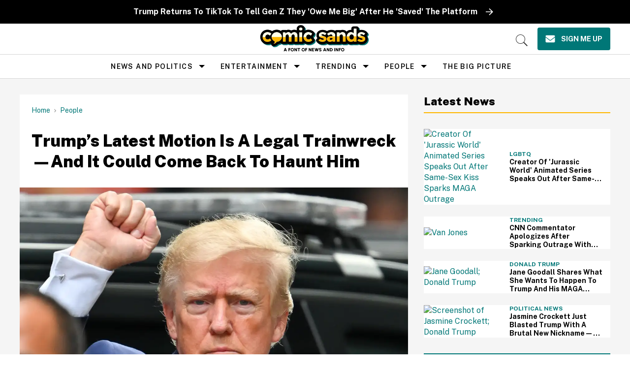

--- FILE ---
content_type: text/html
request_url: https://api.intentiq.com/profiles_engine/ProfilesEngineServlet?at=39&mi=10&dpi=936734067&pt=17&dpn=1&iiqidtype=2&iiqpcid=10d8d55b-f17e-4a03-ad4c-2213a332da70&iiqpciddate=1768967923622&pcid=2250f5b8-c33f-4a95-8afe-5cab7a04df4d&idtype=3&gdpr=0&japs=false&jaesc=0&jafc=0&jaensc=0&jsver=0.33&testGroup=A&source=pbjs&ABTestingConfigurationSource=group&abtg=A&vrref=https%3A%2F%2Fwww.comicsands.com
body_size: 55
content:
{"abPercentage":97,"adt":1,"ct":2,"isOptedOut":false,"data":{"eids":[]},"dbsaved":"false","ls":true,"cttl":86400000,"abTestUuid":"g_34f7bd7e-0462-435a-a2d4-c1882f1cbbaf","tc":9,"sid":-139673207}

--- FILE ---
content_type: text/plain
request_url: https://rtb.openx.net/openrtbb/prebidjs
body_size: -225
content:
{"id":"69c07fe0-f082-424e-b28f-9cdf99178b1f","nbr":0}

--- FILE ---
content_type: text/plain
request_url: https://rtb.openx.net/openrtbb/prebidjs
body_size: -85
content:
{"id":"0a9d6ebf-86aa-4328-b1b4-5d6d21c171bd","nbr":0}

--- FILE ---
content_type: text/plain; charset=UTF-8
request_url: https://at.teads.tv/fpc?analytics_tag_id=PUB_17002&tfpvi=&gdpr_consent=&gdpr_status=22&gdpr_reason=220&ccpa_consent=&sv=prebid-v1
body_size: 56
content:
OWMzZDcyMTMtYTE0ZC00MTdhLWI3NzItYjI3ZDcyZDU2MDJmIy02LTE=

--- FILE ---
content_type: text/plain
request_url: https://rtb.openx.net/openrtbb/prebidjs
body_size: -225
content:
{"id":"0db26bf3-c869-4e68-9039-493a9e8c604a","nbr":0}

--- FILE ---
content_type: text/plain
request_url: https://rtb.openx.net/openrtbb/prebidjs
body_size: -225
content:
{"id":"4a9d6d33-4bc0-43b0-90fe-c0006632f057","nbr":0}

--- FILE ---
content_type: text/plain
request_url: https://rtb.openx.net/openrtbb/prebidjs
body_size: -225
content:
{"id":"121a84a0-0e23-4ce7-9b0d-bbc6ed0cee9e","nbr":0}